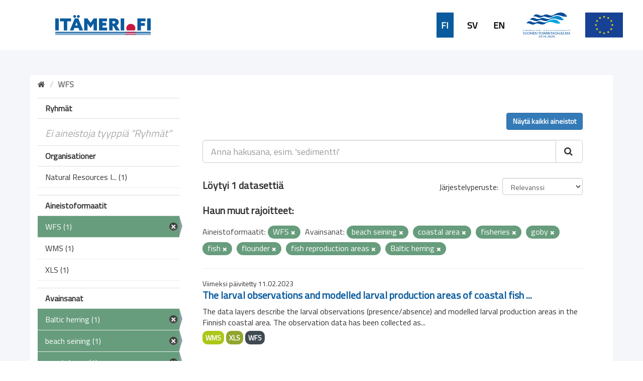

--- FILE ---
content_type: text/html; charset=utf-8
request_url: https://ckanmtp.ymparisto.fi/dataset?tags=beach+seining&tags=coastal+area&res_format=WFS&tags=fisheries&tags=goby&tags=fish&tags=flounder&tags=fish+reproduction+areas&tags=Baltic+herring&_tags_limit=0
body_size: 5324
content:
<!DOCTYPE html>
<!--[if IE 9]> <html lang="fi" class="ie9"> <![endif]-->
<!--[if gt IE 8]><!--> <html lang="fi"> <!--<![endif]-->
  <head>
    <link rel="stylesheet" type="text/css" href="/fanstatic/vendor/:version:2018-11-27T10:51:34.52/select2/select2.css" />
<link rel="stylesheet" type="text/css" href="/fanstatic/css/:version:2024-02-26T16:23:52.31/main.css" />
<link rel="stylesheet" type="text/css" href="/fanstatic/vendor/:version:2018-11-27T10:51:34.52/font-awesome/css/font-awesome.min.css" />
<link rel="stylesheet" type="text/css" href="/fanstatic/ckanext-geoview/:version:2020-01-29T09:22:15.36/css/geo-resource-styles.css" />
<link rel="stylesheet" type="text/css" href="/fanstatic/ckanext-harvest/:version:2019-02-04T12:40:51.64/styles/harvest.css" />
<link rel="stylesheet" type="text/css" href="/fanstatic/ckanext-spatial/:version:2024-02-26T10:08:44.57/js/vendor/leaflet/leaflet.css" />
<link rel="stylesheet" type="text/css" href="/fanstatic/ckanext-spatial/:version:2024-02-26T10:08:44.57/js/vendor/leaflet.draw/leaflet.draw.css" />
<link rel="stylesheet" type="text/css" href="/fanstatic/ckanext-spatial/:version:2024-02-26T10:08:44.57/css/spatial_query.css" />
<link rel="stylesheet" type="text/css" href="/fanstatic/syke_theme/:version:2020-09-29T13:32:23.40/frontpage.css" />

    <meta charset="utf-8" />
      <meta name="generator" content="ckan 2.9.0a" />
      <meta name="viewport" content="width=device-width, initial-scale=1.0">
    <title>Dataset - 
	Meritiedon haku- ja latauspalvelu</title>

    
    
      <link rel="shortcut icon" href="../../../base/images/syke_ico.png" />
    
  
  
    
      
    
    

  

  <link href="https://fonts.googleapis.com/css?family=Ek+Mukta|Titillium+Web" rel="stylesheet" />


  





    
      
      
    
    
  </head>

  
  <body data-site-root="https://ckanmtp.ymparisto.fi/" data-locale-root="https://ckanmtp.ymparisto.fi/" >

    
    <div class="hide"><a href="#content">Skip to content</a></div>
  

  
    

<div class="lowerbar">

  <div class="lowerbarleft">
	<a href="http://itameri.fi">
	    <img class="headerlogosyke" src="../../../base/images/itameri-logo.svg"/>
	</a>
  </div>

  <div class="lowerbarright">
	<div class="languagebar">
		<div class="languagelink languagelinkcurrent">
		  <a class="languagelink languagelinkcurrent" href="https://ckanmtp.ymparisto.fi/fi/dataset?tags=beach%2Bseining%26tags=coastal%2Barea%26res_format=WFS%26tags=fisheries%26tags=goby%26tags=fish%26tags=flounder%26tags=fish%2Breproduction%2Bareas%26tags=Baltic%2Bherring%26_tags_limit=0">FI</a>
		</div>
		<div class="languagelink languagelinksv">
		  <a class="languagelink languagelinksv" href="https://ckanmtp.ymparisto.fi/sv/dataset?tags=beach%2Bseining%26tags=coastal%2Barea%26res_format=WFS%26tags=fisheries%26tags=goby%26tags=fish%26tags=flounder%26tags=fish%2Breproduction%2Bareas%26tags=Baltic%2Bherring%26_tags_limit=0">SV</a>
		</div>
		<div class="languagelink languagelinken">
		  <a class="languagelink languagelinken" href="https://ckanmtp.ymparisto.fi/en/dataset?tags=beach%2Bseining%26tags=coastal%2Barea%26res_format=WFS%26tags=fisheries%26tags=goby%26tags=fish%26tags=flounder%26tags=fish%2Breproduction%2Bareas%26tags=Baltic%2Bherring%26_tags_limit=0">EN</a>
		</div>
	</div>
    
    <img class="headerlogo" src="../../../base/images/logo-euroopan-meri-ja-kalatalousrahasto.svg"/>
    <img class="headerlogo" src="../../../base/images/logo-eu.svg"/>
  </div>

</div>
  

  <div class="outestframe">



<div id="SYKE_popup" style="
  position: absolute;
  background-color: white;
  padding: 15px;
  border: solid 2px darkgray;
  border-radius: 5px;
  box-shadow: 3px 5px 10px darkgray;
  display: none;
  justify-content: center;
  align-items: center;
  z-index:1002;"
  >
  <div id="SYKE_popup_content" style="display: flex; flex-direction: column; justify-content:flex-start;">
    <!-- content to be inserted by code -->
  </div>
  
  <img src="../../../base/images/sprite-ckan-icons.png" data-module="syke_theme_hide_parent_element" data-module-target="SYKE_popup" style="
    object-fit: none;
    object-position: 0 -16px;
    width: 17px;
    height: 17px;
    margin-right: 5px;              
    position: absolute;
    top: -9px;
    right: -13px;
	cursor:pointer;"
	>
</div>

    <div class="outframe">
    
    <div role="main">
      <div id="content" class="container">
	
	  
	    <div class="flash-messages">
	      
		
	      
	    </div>
	  

          
            <div class="toolbar">
              
                
				
                  <ol class="breadcrumb">
                    
<li class="home"><a href="/"><i class="fa fa-home"></i><span> Aloitussivu</span></a></li>
                    
  
  
   
	<li class="active" style="font-weight:bold;">WFS</li>
  

                  </ol>
                
              
            </div>
          

	  <div>
	    
	    
	    

	    
	      <aside class="secondary col-sm-3">
		
		

  
    
<section id="dataset-map" class="module module-narrow module-shallow">
  <h2 class="module-heading">
    <i class="icon-medium icon-globe"></i>
    Hae sijainnin perusteella
    <a href="/dataset?tags=beach+seining&amp;tags=coastal+area&amp;res_format=WFS&amp;tags=fisheries&amp;tags=goby&amp;tags=fish&amp;tags=flounder&amp;tags=fish+reproduction+areas&amp;tags=Baltic+herring&amp;_tags_limit=0" class="action">Tyhjennä</a>
  </h2>
  
  <div class="dataset-map" data-module="spatial-query" data-default_extent="[[58.08, 16.26
    ], [71.64, 36.47]]" data-module-map_config="{&#34;type&#34;: &#34;wms&#34;, &#34;wms.url&#34;: &#34;https://paikkatiedot.ymparisto.fi/geoserver/vespa/wms?&#34;, &#34;wms.layers&#34;: &#34;basemap_group&#34;}">
    <div id="dataset-map-container"></div>
  </div>
  <div id="dataset-map-edit-buttons">
        <a id="dataset-map-edit-buttons-cancel" href="javascript:;" class="btn cancel">Peruuta</a>
        <a id="dataset-map-edit-buttons-apply"  href="javascript:;" class="btn apply disabled">Aloita haku</a>
  </div>
  <div id="dataset-map-attribution">
    
  <div></div>


  </div>
</section>



  



	<div class="filters">
	  <div>


<div style="display:none;">Aineistoformaatit</div>
<div style="display:none;">Ryhmät</div>
<div style="display:none;">Organisationer</div>
<div style="display:none;">Avainsanat</div>

	    

  
  
    
      
      
        <section class="module module-narrow module-shallow">
          
            <h2 class="module-heading">
              <i class="icon-medium icon-filter"></i>
              
              Ryhmät
            </h2>
          
          
            
            
              <p class="module-content empty">Ei aineistoja tyyppiä &#34;Ryhmät&#34;</p>
            
            
          
        </section>
      
    
  

	    

  
  
    
      
      
        <section class="module module-narrow module-shallow">
          
            <h2 class="module-heading">
              <i class="icon-medium icon-filter"></i>
              
              Organisationer
            </h2>
          
          
            
            
              <nav>
                <ul class="unstyled nav nav-simple nav-facet">
                  

		    
                    
		    
                    
		    

		    
                    
                    
                      <li class="nav-item">
                        <a href="/dataset?tags=beach+seining&amp;tags=coastal+area&amp;res_format=WFS&amp;tags=flounder&amp;_tags_limit=0&amp;tags=goby&amp;tags=fish&amp;tags=fisheries&amp;tags=fish+reproduction+areas&amp;organization=luke&amp;tags=Baltic+herring" title="Natural Resources Institute Finland">
                          <span>Natural Resources I... (1)</span>
                        </a>
                      </li>
                  
                </ul>
              </nav>

              <p class="module-footer">
                
                  
                
              </p>
            
            
          
        </section>
      
    
  

	    

  
  
    
      
      
        <section class="module module-narrow module-shallow">
          
            <h2 class="module-heading">
              <i class="icon-medium icon-filter"></i>
              
              Aineistoformaatit
            </h2>
          
          
            
            
              <nav>
                <ul class="unstyled nav nav-simple nav-facet">
                  

		    
                    
		    
                    
		    

		    
                    
                    
                      <li class="nav-item active">
                        <a href="/dataset?tags=beach+seining&amp;tags=coastal+area&amp;tags=fisheries&amp;tags=goby&amp;tags=fish&amp;tags=flounder&amp;tags=fish+reproduction+areas&amp;tags=Baltic+herring&amp;_tags_limit=0" title="">
                          <span>WFS (1)</span>
                        </a>
                      </li>
                  

		    
                    
		    
                    
		    

		    
                    
                    
                      <li class="nav-item">
                        <a href="/dataset?tags=beach+seining&amp;tags=coastal+area&amp;res_format=WFS&amp;tags=flounder&amp;_tags_limit=0&amp;tags=goby&amp;tags=fish&amp;tags=fisheries&amp;tags=fish+reproduction+areas&amp;res_format=WMS&amp;tags=Baltic+herring" title="">
                          <span>WMS (1)</span>
                        </a>
                      </li>
                  

		    
                    
		    
                    
		    

		    
                    
                    
                      <li class="nav-item">
                        <a href="/dataset?res_format=XLS&amp;tags=beach+seining&amp;tags=coastal+area&amp;res_format=WFS&amp;tags=flounder&amp;_tags_limit=0&amp;tags=goby&amp;tags=fish&amp;tags=fisheries&amp;tags=fish+reproduction+areas&amp;tags=Baltic+herring" title="">
                          <span>XLS (1)</span>
                        </a>
                      </li>
                  
                </ul>
              </nav>

              <p class="module-footer">
                
                  
                
              </p>
            
            
          
        </section>
      
    
  

	    

  
  
    
      
      
        <section class="module module-narrow module-shallow">
          
            <h2 class="module-heading">
              <i class="icon-medium icon-filter"></i>
              
              Avainsanat
            </h2>
          
          
            
            
              <nav>
                <ul class="unstyled nav nav-simple nav-facet">
                  

		    
                    
		    
                    
		    

		    
                    
                    
                      <li class="nav-item active">
                        <a href="/dataset?tags=beach+seining&amp;tags=coastal+area&amp;res_format=WFS&amp;tags=fisheries&amp;tags=goby&amp;tags=fish&amp;tags=flounder&amp;tags=fish+reproduction+areas&amp;_tags_limit=0" title="">
                          <span>Baltic herring (1)</span>
                        </a>
                      </li>
                  

		    
                    
		    
                    
		    

		    
                    
                    
                      <li class="nav-item active">
                        <a href="/dataset?tags=coastal+area&amp;res_format=WFS&amp;tags=fisheries&amp;tags=goby&amp;tags=fish&amp;tags=flounder&amp;tags=fish+reproduction+areas&amp;tags=Baltic+herring&amp;_tags_limit=0" title="">
                          <span>beach seining (1)</span>
                        </a>
                      </li>
                  

		    
                    
		    
                    
		    

		    
                    
                    
                      <li class="nav-item active">
                        <a href="/dataset?tags=beach+seining&amp;res_format=WFS&amp;tags=fisheries&amp;tags=goby&amp;tags=fish&amp;tags=flounder&amp;tags=fish+reproduction+areas&amp;tags=Baltic+herring&amp;_tags_limit=0" title="">
                          <span>coastal area (1)</span>
                        </a>
                      </li>
                  

		    
                    
		    
                    
		    

		    
                    
                    
                      <li class="nav-item active">
                        <a href="/dataset?tags=beach+seining&amp;tags=coastal+area&amp;res_format=WFS&amp;tags=fisheries&amp;tags=goby&amp;tags=flounder&amp;tags=fish+reproduction+areas&amp;tags=Baltic+herring&amp;_tags_limit=0" title="">
                          <span>fish (1)</span>
                        </a>
                      </li>
                  

		    
                    
		    
                    
		    

		    
                    
                    
                      <li class="nav-item">
                        <a href="/dataset?tags=beach+seining&amp;tags=coastal+area&amp;res_format=WFS&amp;tags=flounder&amp;_tags_limit=0&amp;tags=goby&amp;tags=fish&amp;tags=fisheries&amp;tags=fish+reproduction+areas&amp;tags=fish+larvae&amp;tags=Baltic+herring" title="">
                          <span>fish larvae (1)</span>
                        </a>
                      </li>
                  

		    
                    
		    
                    
		    

		    
                    
                    
                      <li class="nav-item active">
                        <a href="/dataset?tags=beach+seining&amp;tags=coastal+area&amp;res_format=WFS&amp;tags=fisheries&amp;tags=goby&amp;tags=fish&amp;tags=flounder&amp;tags=Baltic+herring&amp;_tags_limit=0" title="fish reproduction areas">
                          <span>fish reproduction a... (1)</span>
                        </a>
                      </li>
                  

		    
                    
		    
                    
		    

		    
                    
                    
                      <li class="nav-item active">
                        <a href="/dataset?tags=beach+seining&amp;tags=coastal+area&amp;res_format=WFS&amp;tags=goby&amp;tags=fish&amp;tags=flounder&amp;tags=fish+reproduction+areas&amp;tags=Baltic+herring&amp;_tags_limit=0" title="">
                          <span>fisheries (1)</span>
                        </a>
                      </li>
                  

		    
                    
		    
                    
		    

		    
                    
                    
                      <li class="nav-item active">
                        <a href="/dataset?tags=beach+seining&amp;tags=coastal+area&amp;res_format=WFS&amp;tags=fisheries&amp;tags=goby&amp;tags=fish&amp;tags=fish+reproduction+areas&amp;tags=Baltic+herring&amp;_tags_limit=0" title="">
                          <span>flounder (1)</span>
                        </a>
                      </li>
                  

		    
                    
		    
                    
		    

		    
                    
                    
                      <li class="nav-item active">
                        <a href="/dataset?tags=beach+seining&amp;tags=coastal+area&amp;res_format=WFS&amp;tags=fisheries&amp;tags=fish&amp;tags=flounder&amp;tags=fish+reproduction+areas&amp;tags=Baltic+herring&amp;_tags_limit=0" title="">
                          <span>goby (1)</span>
                        </a>
                      </li>
                  

		    
                    
		    
                    
		    

		    
                    
                    
                      <li class="nav-item">
                        <a href="/dataset?tags=beach+seining&amp;tags=coastal+area&amp;res_format=WFS&amp;tags=flounder&amp;_tags_limit=0&amp;tags=goby&amp;tags=fish&amp;tags=fisheries&amp;tags=Gulf+sampling&amp;tags=fish+reproduction+areas&amp;tags=Baltic+herring" title="">
                          <span>Gulf sampling (1)</span>
                        </a>
                      </li>
                  

		    
                    
		    
                    
		    

		    
                    
                    
                      <li class="nav-item">
                        <a href="/dataset?tags=beach+seining&amp;tags=coastal+area&amp;res_format=WFS&amp;tags=flounder&amp;_tags_limit=0&amp;tags=goby&amp;tags=fish&amp;tags=fisheries&amp;tags=fish+reproduction+areas&amp;tags=Baltic+herring&amp;tags=luke" title="">
                          <span>luke (1)</span>
                        </a>
                      </li>
                  

		    
                    
		    
                    
		    

		    
                    
                    
                      <li class="nav-item">
                        <a href="/dataset?tags=beach+seining&amp;tags=perch&amp;tags=coastal+area&amp;res_format=WFS&amp;tags=flounder&amp;_tags_limit=0&amp;tags=goby&amp;tags=fish&amp;tags=fisheries&amp;tags=fish+reproduction+areas&amp;tags=Baltic+herring" title="">
                          <span>perch (1)</span>
                        </a>
                      </li>
                  

		    
                    
		    
                    
		    

		    
                    
                    
                      <li class="nav-item">
                        <a href="/dataset?tags=beach+seining&amp;tags=pike&amp;tags=coastal+area&amp;res_format=WFS&amp;tags=flounder&amp;_tags_limit=0&amp;tags=goby&amp;tags=fish&amp;tags=fisheries&amp;tags=fish+reproduction+areas&amp;tags=Baltic+herring" title="">
                          <span>pike (1)</span>
                        </a>
                      </li>
                  

		    
                    
		    
                    
		    

		    
                    
                    
                      <li class="nav-item">
                        <a href="/dataset?tags=beach+seining&amp;tags=coastal+area&amp;res_format=WFS&amp;tags=flounder&amp;_tags_limit=0&amp;tags=goby&amp;tags=fish&amp;tags=fisheries&amp;tags=fish+reproduction+areas&amp;tags=pikeperch&amp;tags=Baltic+herring" title="">
                          <span>pikeperch (1)</span>
                        </a>
                      </li>
                  

		    
                    
		    
                    
		    

		    
                    
                    
                      <li class="nav-item">
                        <a href="/dataset?tags=beach+seining&amp;tags=roach&amp;tags=coastal+area&amp;res_format=WFS&amp;tags=flounder&amp;_tags_limit=0&amp;tags=goby&amp;tags=fish&amp;tags=fisheries&amp;tags=fish+reproduction+areas&amp;tags=Baltic+herring" title="">
                          <span>roach (1)</span>
                        </a>
                      </li>
                  

		    
                    
		    
                    
		    

		    
                    
                    
                      <li class="nav-item">
                        <a href="/dataset?tags=beach+seining&amp;tags=coastal+area&amp;res_format=WFS&amp;tags=flounder&amp;_tags_limit=0&amp;tags=goby&amp;tags=smelt&amp;tags=fish&amp;tags=fisheries&amp;tags=fish+reproduction+areas&amp;tags=Baltic+herring" title="">
                          <span>smelt (1)</span>
                        </a>
                      </li>
                  

		    
                    
		    
                    
		    

		    
                    
                    
                      <li class="nav-item">
                        <a href="/dataset?tags=beach+seining&amp;tags=coastal+area&amp;res_format=WFS&amp;tags=flounder&amp;_tags_limit=0&amp;tags=goby&amp;tags=turbot&amp;tags=fish&amp;tags=fisheries&amp;tags=fish+reproduction+areas&amp;tags=Baltic+herring" title="">
                          <span>turbot (1)</span>
                        </a>
                      </li>
                  

		    
                    
		    
                    
		    

		    
                    
                    
                      <li class="nav-item">
                        <a href="/dataset?tags=beach+seining&amp;tags=coastal+area&amp;res_format=WFS&amp;tags=flounder&amp;_tags_limit=0&amp;tags=goby&amp;tags=fish&amp;tags=fisheries&amp;tags=fish+reproduction+areas&amp;tags=Baltic+herring&amp;tags=vendace" title="">
                          <span>vendace (1)</span>
                        </a>
                      </li>
                  

		    
                    
		    
                    
		    

		    
                    
                    
                      <li class="nav-item">
                        <a href="/dataset?tags=beach+seining&amp;tags=coastal+area&amp;res_format=WFS&amp;tags=flounder&amp;_tags_limit=0&amp;tags=goby&amp;tags=white+plate&amp;tags=fish&amp;tags=fisheries&amp;tags=fish+reproduction+areas&amp;tags=Baltic+herring" title="">
                          <span>white plate (1)</span>
                        </a>
                      </li>
                  

		    
                    
		    
                    
		    

		    
                    
                    
                      <li class="nav-item">
                        <a href="/dataset?tags=beach+seining&amp;tags=coastal+area&amp;res_format=WFS&amp;tags=flounder&amp;_tags_limit=0&amp;tags=goby&amp;tags=whitefish&amp;tags=fish&amp;tags=fisheries&amp;tags=fish+reproduction+areas&amp;tags=Baltic+herring" title="">
                          <span>whitefish (1)</span>
                        </a>
                      </li>
                  
                </ul>
              </nav>

              <p class="module-footer">
                
                  <a href="/dataset?tags=beach+seining&amp;tags=coastal+area&amp;res_format=WFS&amp;tags=fisheries&amp;tags=goby&amp;tags=fish&amp;tags=flounder&amp;tags=fish+reproduction+areas&amp;tags=Baltic+herring" class="read-more">Näytä suositut tyyppiä &#34;Avainsanat&#34;</a>
                
              </p>
            
            
          
        </section>
      
    
  


		
		
	    <section class="module module-narrow module-shallow" style="
			width: 100%;
			background-color: #679d7d;
				line-height: 42px;
	    ">

			<a href="dataset" style="
				background-color:  #679d7d;
				/* width: 100%; */
				color: white;
				/* margin-left: 15px; */
				font-family: 'Titillium Web', sans-serif;
				font-size: 16px;
				font-weight: normal;
			">
					<div style="
						display: flex;
						justify-content: space-between;
						align-items: center;
						margin-left: 15px;
					">
						Tyhjennä kaikki hakuehdot		
						<img src="../../../base/images/sprite-ckan-icons.png" style="
							object-fit: none;
							object-position: 0 -16px;
							width: 17px;
							height: 17px;
							margin-right: 5px;
						">
					</div>
    
    
    		</a>
        </section>
		


	  </div>
	  <a class="close no-text hide-filters"><i class="fa fa-minus-square"></i><span class="text">close</span></a>
	</div>


	      </aside>
	    

	    
	      <div class="primary col-sm-9 col-xs-12">
		
		
  <section class="module">
    <div class="module-content">
      
          <div class="page_primary_action" style="display:flex; justify-content:space-between;">
			<div>
				
			</div>
			<div>
				
					<a class="btn btn-primary" href="/dataset">Näytä kaikki aineistot</a>
				
			</div>
          </div>

      
        
        
        







<form id="dataset-search-form" class="search-form" method="get" data-module="select-switch">

  
    <div class="input-group search-input-group">
      <input aria-label="Anna hakusana, esim. &#39;sedimentti&#39;" id="field-giant-search" type="text" class="form-control input-lg" name="q" value="" autocomplete="off" placeholder="Anna hakusana, esim. &#39;sedimentti&#39;">
      
      <span class="input-group-btn">
        <button class="btn btn-default btn-lg" type="submit" value="search">
          <i class="fa fa-search"></i>
        </button>
      </span>
      
    </div>
  

  
    <span>
  
  

  
  
  
  <input type="hidden" name="tags" value="beach seining" />
  
  
  
  
  
  <input type="hidden" name="tags" value="coastal area" />
  
  
  
  
  
  <input type="hidden" name="res_format" value="WFS" />
  
  
  
  
  
  <input type="hidden" name="tags" value="fisheries" />
  
  
  
  
  
  <input type="hidden" name="tags" value="goby" />
  
  
  
  
  
  <input type="hidden" name="tags" value="fish" />
  
  
  
  
  
  <input type="hidden" name="tags" value="flounder" />
  
  
  
  
  
  <input type="hidden" name="tags" value="fish reproduction areas" />
  
  
  
  
  
  <input type="hidden" name="tags" value="Baltic herring" />
  
  
  
  </span>
  

  
    
      <div class="form-select form-group control-order-by">
        <label for="field-order-by">Järjestelyperuste</label>
        <select id="field-order-by" name="sort" class="form-control">
          
            
              <option value="score desc, metadata_modified desc" selected="selected">Relevanssi</option>
            
          
            
              <option value="title_string asc">Aakkosjärjestys</option>
            
          
            
              <option value="title_string desc">Käänteinen aakkosjärjestys</option>
            
          
            
              <option value="metadata_modified desc">Muokkausajankohta</option>
            
          
            
          
        </select>
        
        <button class="btn btn-default js-hide" type="submit">Aloita</button>
        
      </div>
    
  

  
    
      <h2>

  
  
  
  

Löytyi 1 datasettiä</h2>
    
  

  
    
	  
	  <h2>Haun muut rajoitteet:</h2>
	  
      <p class="filter-list">
        
          
          <span class="facet">Aineistoformaatit:</span>
          
            <span class="filtered pill">WFS
              <a href="dataset?tags=beach+seining&amp;tags=coastal+area&amp;tags=fisheries&amp;tags=goby&amp;tags=fish&amp;tags=flounder&amp;tags=fish+reproduction+areas&amp;tags=Baltic+herring&amp;_tags_limit=0" class="remove" title="Poista"><i class="fa fa-times"></i></a>
            </span>
          
        
          
          <span class="facet">Avainsanat:</span>
          
            <span class="filtered pill">beach seining
              <a href="dataset?tags=coastal+area&amp;res_format=WFS&amp;tags=fisheries&amp;tags=goby&amp;tags=fish&amp;tags=flounder&amp;tags=fish+reproduction+areas&amp;tags=Baltic+herring&amp;_tags_limit=0" class="remove" title="Poista"><i class="fa fa-times"></i></a>
            </span>
          
            <span class="filtered pill">coastal area
              <a href="dataset?tags=beach+seining&amp;res_format=WFS&amp;tags=fisheries&amp;tags=goby&amp;tags=fish&amp;tags=flounder&amp;tags=fish+reproduction+areas&amp;tags=Baltic+herring&amp;_tags_limit=0" class="remove" title="Poista"><i class="fa fa-times"></i></a>
            </span>
          
            <span class="filtered pill">fisheries
              <a href="dataset?tags=beach+seining&amp;tags=coastal+area&amp;res_format=WFS&amp;tags=goby&amp;tags=fish&amp;tags=flounder&amp;tags=fish+reproduction+areas&amp;tags=Baltic+herring&amp;_tags_limit=0" class="remove" title="Poista"><i class="fa fa-times"></i></a>
            </span>
          
            <span class="filtered pill">goby
              <a href="dataset?tags=beach+seining&amp;tags=coastal+area&amp;res_format=WFS&amp;tags=fisheries&amp;tags=fish&amp;tags=flounder&amp;tags=fish+reproduction+areas&amp;tags=Baltic+herring&amp;_tags_limit=0" class="remove" title="Poista"><i class="fa fa-times"></i></a>
            </span>
          
            <span class="filtered pill">fish
              <a href="dataset?tags=beach+seining&amp;tags=coastal+area&amp;res_format=WFS&amp;tags=fisheries&amp;tags=goby&amp;tags=flounder&amp;tags=fish+reproduction+areas&amp;tags=Baltic+herring&amp;_tags_limit=0" class="remove" title="Poista"><i class="fa fa-times"></i></a>
            </span>
          
            <span class="filtered pill">flounder
              <a href="dataset?tags=beach+seining&amp;tags=coastal+area&amp;res_format=WFS&amp;tags=fisheries&amp;tags=goby&amp;tags=fish&amp;tags=fish+reproduction+areas&amp;tags=Baltic+herring&amp;_tags_limit=0" class="remove" title="Poista"><i class="fa fa-times"></i></a>
            </span>
          
            <span class="filtered pill">fish reproduction areas
              <a href="dataset?tags=beach+seining&amp;tags=coastal+area&amp;res_format=WFS&amp;tags=fisheries&amp;tags=goby&amp;tags=fish&amp;tags=flounder&amp;tags=Baltic+herring&amp;_tags_limit=0" class="remove" title="Poista"><i class="fa fa-times"></i></a>
            </span>
          
            <span class="filtered pill">Baltic herring
              <a href="dataset?tags=beach+seining&amp;tags=coastal+area&amp;res_format=WFS&amp;tags=fisheries&amp;tags=goby&amp;tags=fish&amp;tags=flounder&amp;tags=fish+reproduction+areas&amp;_tags_limit=0" class="remove" title="Poista"><i class="fa fa-times"></i></a>
            </span>
          
        
      </p>
      <a class="show-filters btn btn-default">Suodata</a>
    
  

</form>





      
        

  
    <ul class="dataset-list list-unstyled">
    	
	      
	        






  <li class="dataset-item">
    
    <div class="dataset-content">
      
	
	  <div class="update-date">Viimeksi päivitetty 11.02.2023</div>
	
      
      
	<h2 class="dataset-heading">
	  
	    
	  
	  
	    <a href="/dataset/larval-observations-and-modelled-larval-production-areas-of-coastal-fish-species">The larval observations and modelled larval production areas of coastal fish ...</a>
	  
	  
	    
	    
	  
	</h3>
      
      
	
      
      
	
	  <div>The data layers describe the larval observations (presence/absence) and modelled larval production areas in the Finnish coastal area. The observation data has been collected as...</div>
	
      
    </div>
    
      
	
	  <ul class="dataset-resources list-unstyled">
	    
	      
	      <li>
		<a href="/dataset/larval-observations-and-modelled-larval-production-areas-of-coastal-fish-species" class="label label-default" data-format="wms">WMS</a>
	      </li>
	      
	      <li>
		<a href="/dataset/larval-observations-and-modelled-larval-production-areas-of-coastal-fish-species" class="label label-default" data-format="xls">XLS</a>
	      </li>
	      
	      <li>
		<a href="/dataset/larval-observations-and-modelled-larval-production-areas-of-coastal-fish-species" class="label label-default" data-format="wfs">WFS</a>
	      </li>
	      
	    
	  </ul>
	
      
    
  
  </li>

	      
	    
    </ul>
  

      
    </div>

    
      
    
  </section>

  


	      </div>
	    
	  </div>
	
      </div>
    </div>
  </div>

  </div>
    
  
    <div class="upperbarfooter">

  <span class="footerlink">> <a class="footerlink" href="https://www.syke.fi/fi-FI">Suomen ympäristökeskus</a></span>
  <span class="footerlink">> <a class="footerlink" href="/about">Yhteystiedot</a></span>
  <span class="footerlink">> <a class="footerlink" href="mailto:meriopas@ymparisto.fi">Anna palautetta</a></span>
  <span class="footerlink">> <a class="footerlink" href="https://www.ckan.org">CKAN Association</a></span>
  
</div>

<div class="lowerbarfooter">

  <img class="footerlogo" src="../../../base/images/syke-logo-banner.svg"/>
  <img class="footerlogo" src="../../../base/images/gtk_logo.webp"/>
  <img class="footerlogo" src="../../../base/images/il-logo.svg"/>
  <img class="footerlogo" src="../../../base/images/Luke_FI_virall_WEB.jpg"/>
  <img class="footerlogo" src="../../../base/images/mas-logo-fi.svg"/>
  <img class="footerlogo" src="../../../base/images/metsahallitus_fi_en.png"/>
  <img class="footerlogo" src="../../../base/images/Museovirasto_logo_fi.svg"/>
  <img class="footerlogo" src="../../../base/images/TurunYliopisto_FI.svg"/>
  <img class="footerlogo" src="../../../base/images/alands-logo.svg"/>

</div>
  
    
    
    
  
    

      
  <script>document.getElementsByTagName('html')[0].className += ' js';</script>
<script type="text/javascript" src="/fanstatic/vendor/:version:2018-11-27T10:51:34.52/jquery.min.js"></script>
<script type="text/javascript" src="/fanstatic/vendor/:version:2018-11-27T10:51:34.52/:bundle:bootstrap/js/bootstrap.min.js;jed.min.js;moment-with-locales.js;select2/select2.min.js"></script>
<script type="text/javascript" src="/fanstatic/base/:version:2019-01-23T10:17:16.05/:bundle:plugins/jquery.inherit.js;plugins/jquery.proxy-all.js;plugins/jquery.url-helpers.js;plugins/jquery.date-helpers.js;plugins/jquery.slug.js;plugins/jquery.slug-preview.js;plugins/jquery.truncator.js;plugins/jquery.masonry.js;plugins/jquery.form-warning.js;plugins/jquery.images-loaded.js;sandbox.js;module.js;pubsub.js;client.js;notify.js;i18n.js;main.js;modules/select-switch.js;modules/slug-preview.js;modules/basic-form.js;modules/confirm-action.js;modules/api-info.js;modules/autocomplete.js;modules/custom-fields.js;modules/data-viewer.js;modules/table-selectable-rows.js;modules/resource-form.js;modules/resource-upload-field.js;modules/resource-reorder.js;modules/resource-view-reorder.js;modules/follow.js;modules/activity-stream.js;modules/dashboard.js;modules/resource-view-embed.js;view-filters.js;modules/resource-view-filters-form.js;modules/resource-view-filters.js;modules/table-toggle-more.js;modules/dataset-visibility.js;modules/media-grid.js;modules/image-upload.js;modules/followers-counter.js"></script>
<script type="text/javascript" src="/fanstatic/ckanext-spatial/:version:2024-02-26T10:08:44.57/:bundle:js/vendor/leaflet/leaflet.js;js/common_map.js;js/vendor/leaflet.draw/leaflet.draw.js;js/spatial_query.js"></script>
<script type="text/javascript" src="/fanstatic/syke_theme/:version:2020-09-29T13:32:23.40/syke_theme_hide_parent_element.js"></script></body>
</html>